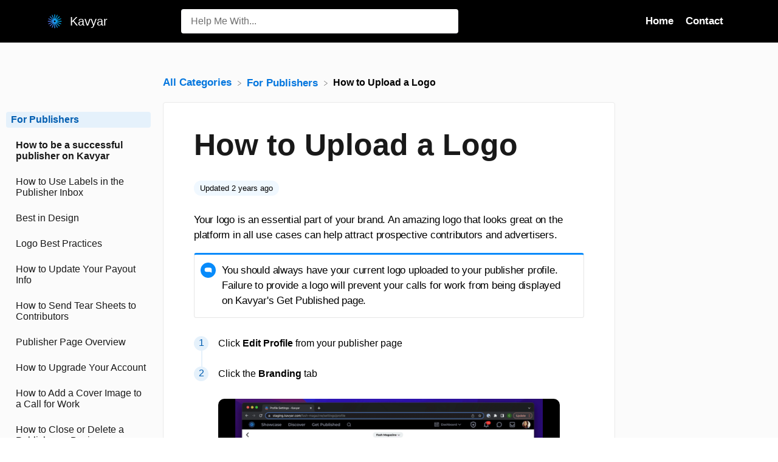

--- FILE ---
content_type: text/html; charset=utf-8
request_url: https://help.kavyar.com/article/7z1xwsy5ej-how-to-upload-a-logo
body_size: 16530
content:
<!DOCTYPE html>

<html lang="en">
  <head>
        <title>How to Upload a Logo - Kavyar Help Center</title>
    

      <meta name="description" content="Your logo is an essential part of your brand. An amazing logo that looks great on the platform in all use cases can help attract prospective contributors and advertisers. You should always have your…">

    <meta name="viewport" content="width=device-width, initial-scale=1">

      <link rel="shortcut icon" href="https://files.helpdocs.io/is79a7ctcr/favico.png">

        <meta property="og:title" content="How to Upload a Logo">
        <meta property="twitter:title" content="How to Upload a Logo">
        <meta property="og:type" content="article">
        <meta property="twitter:card" content="summary_large_image">
        <meta property="og:image" content="https://files.helpdocs.io/is79a7ctcr/articles/7z1xwsy5ej/1683301203049/logo-1.gif">
        <meta property="twitter:image:src" content="https://files.helpdocs.io/is79a7ctcr/articles/7z1xwsy5ej/1683301203049/logo-1.gif">
        <meta property="og:url" content="https://help.kavyar.com/article/7z1xwsy5ej-how-to-upload-a-logo">
        <meta property="twitter:site" content="https://help.kavyar.com">
        <meta property="article:published_time" content="2022-06-27T15:44:45Z">
        <meta property="article:modified_time" content="2023-05-17T18:36:50Z">
        <meta property="og:site_name" content="Kavyar">
    

      <script type="application/ld+json">{"@context":"http://schema.org","@type":"TechArticle","articleBody":"Your logo is an essential part of your brand. An amazing logo that looks great on the platform in all use cases can help attract prospective contributors and advertisers. You should always have your current logo uploaded to your publisher profile. Failure to provide a logo will prevent your calls for work from being displayed on Kavyar's Get Published page. Click Edit Profile from your publisher page. Click the Branding tab. Click Upload Logo. Select a.PNG file. If you need to remove a logo because you have chosen the wrong file or because you have updated your logo and need to upload the new file, you can do that by clicking Remove Logo.. The logo will appear on the publication page. Logo Best Practices: Make sure it has a transparent background . It should look good against a dark background. White is recommended. . Keep it simple. Avoid complex designs. After you upload, review how your logo looks through the application. It should look great in all different sizes.","articleSection":"For Publishers","author":{"@type":"Person","image":"https://files.helpdocs.io/is79a7ctcr/other/1643139834904/62174931-942-f-4562-a-199-c-8-d-9149353-c-3-160-x-160.jpeg","name":"Justin Kramer"},"dateCreated":"2022-06-27T15:44:45Z","dateModified":"2023-05-17T18:36:50Z","datePublished":"2022-06-27T15:44:45Z","headline":"How to Upload a Logo","image":"https://files.helpdocs.io/is79a7ctcr/articles/7z1xwsy5ej/1683301203049/logo-1.gif","mainEntityOfPage":"https://help.kavyar.com/article/7z1xwsy5ej-how-to-upload-a-logo","publisher":{"@type":"Organization","logo":"https://files.helpdocs.io/is79a7ctcr/logo.png?t=1643139704061","name":"kavyar"},"thumbnailUrl":"https://files.helpdocs.io/is79a7ctcr/articles/7z1xwsy5ej/1683301203049/logo-1.gif","url":"https://help.kavyar.com/article/7z1xwsy5ej-how-to-upload-a-logo","version":10,"wordCount":169}</script>

      <link rel="canonical" href="https://help.kavyar.com/article/7z1xwsy5ej-how-to-upload-a-logo">


    


    <link rel="stylesheet" href="https://cdn.helpdocs.io/css/highlightjs-github-gist.min.css?v=1765798018" async>

    <link rel="stylesheet" href="https://cdn.helpdocs.io/css/v4/bars.min.css?v=1765798018">

      <style>
        /* Apply background colors as #0376de */
#homeBanner {
  background-color: #0376de;
}
/* Apply background colors as #0376de */
.contactPopup .cpSubmit,
#doorbell-submit-button,
.cc-revoke, .cc-allow {
  background-color: #0376de;
}

/* Apply color as #0376de */
.langLink,
.cCardIcon, .cCardTitle, .aCardTitle, .spCardTitle,
.snmenu a.sidebar-category:hover, .snmenu a.sidebar-article:hover,
#tableOfContents a:hover,
.bcList a,
#articleBody a,
#articleBody ul > li::before,
.inline-code,
code,
.cpCheck:after,
.cc-link {
  color: #0376de;
}

/* Apply color as #e5f1fb */
.hnBrand,
.hnItems a,
.hnItem a,
.contactPopup .cpSubmit,
.scTitle, .taTitle, .faTitle,
.faCardTitle, .taCardTitle,
.taHit, .faHit,
#doorbell-submit-button,
.cc-revoke, .cc-allow {
  color: #e5f1fb;
}

/* Apply border-color as #0376de */
.contactPopup .cpName input:hover,
.contactPopup .cpEmail input:hover,
.contactPopup .cpTextarea textarea:hover,
.contactPopup .cpName input:focus,
.contactPopup .cpEmail input:focus,
.contactPopup .cpTextarea textarea:focus,
#prevNext .pnPrev:hover,
#prevNext .pnNext:hover {
  border-color: #0376de;
}

/* Apply border-top-color as #0376de */
.cc-window {
  border-top-color: #0376de !important;
}

/* Apply border-color as #0376de */
#articleBody blockquote {
  border-color: #0376de;
}

/* Apply color as #025eb1 */
#articleBody ol > li:before,
.snmenu a.sidebar-category p.expanded, .snmenu a.sidebar-article.current p,
.ticket-deflection-result a,
.cc-dismiss, .cc-deny {
  color: #025eb1;
}

@media only screen and (max-width: 1000px) {
  .hnItem a {
    color: #025eb1;
  }
}

/* Apply background-color as #e5f1fb */
#articleBody ol > li:before,
.snmenu a.sidebar-category p.expanded, .snmenu a.sidebar-article.current p,
.cc-dismiss, .cc-deny {
  background-color: rgba(229, 241, 251);
}

/* Apply border-color as #e5f1fb */
#articleBody ol > li:after {
  border: 1px solid rgba(229, 241, 251);
}

#articleBody details {
  background-color: rgba(3, 118, 222,.15);
}

#articleBody details summary {
  color: #014685 !important;
}

#articleBody details summary:focus {
  outline: 1px auto #0376de !important;
}

#articleBody a.articleButton button {
  background-color: #0376de;
  border-color: #025eb1;
  color: #e5f1fb;
}
#articleBody a.articleButton button:hover {
  background-color: #025eb1;
}
#articleBody a.articleButton button:focus {
  outline: 5px auto #025eb1 !important;
}

/* Apply fill as #0376de */
.fbPositiveIcon:hover .fbHighlightFill,
.fbNeutralIcon:hover .fbHighlightFill,
.fbNegativeIcon:hover .fbHighlightFill {
  fill: #0376de;
}

/* Apply stroke as #0376de */
.fbPositiveIcon:hover .fbHighlightStroke,
.fbNeutralIcon:hover .fbHighlightStroke,
.fbNegativeIcon:hover .fbHighlightStroke {
  stroke: #0376de;
}

/* Apply fill as #e5f1fb */
.hnLangFlag {
  fill: #e5f1fb;
}

/* Apply fill as #0376de */
.aCardFeaturedIcon {
  fill: #0376de;
}
      </style>

        <style>
          /*

#homeBanner {
    background-color: #404657;
}

*/

.hnBrand, .hnItems a, .hnItem a, .contactPopup .cpSubmit, .scTitle,
.taTitle, .faTitle, .faCardTitle, .taCardTitle, .taHit, .faHit,
#doorbell-submit-button, .cc-revoke, .cc-allow {
    color: #ffffff;
}
.hnMobileItems .hnItem a {
    color: #0376de;
}
.aArticle.card .authorship {
    display: none;
}
.cCategory.card {
    padding-bottom: 30px;
}

#articleBody {
    margin-top: 0;
}
#articleBody ul > li::before {
    display: none;
}
#articleBody ul > li,
#articleBody ol > li {
    text-indent: 0;
}
#articleBody ul,
#articleBody ul > li {
    list-style: disc;
}
#articleBody ul > li::marker {
    color: #0376de;
}
#articleBody ul > li {
    padding-left: 0;
}

#relatedArticles h4.raCardTitle {
    margin: 0;
    font-size: 17px;
}
#topArticles h5.taCardTitle {
    font-size: 17px;
    margin: 0;
}
#homeBanner h1.scTitle {
    margin-top: 0;
}
#searchresults h4.srHitTitle {
    margin-bottom: 5px;
    font-size: 17px;
}
#searchresults p.srHitDescription {
    margin-top: 5px;
}
#searchresults .srHit .permissionedArticle {
    margin: 0;
}
#searchresults .srHit {
    padding: 10px 20px;
}
#searchresults .srHits {
    padding: 10px 0;
}
#prevNext h4.pnNextTitle {
    margin: 10px 0;
    font-size: 17px;
}
#feedback h3.fbTitle {
    margin-top: 0;
}


/* Making edits -Sean */
#articleBody ul {
    margin-left: 1.2em!important;
}
#articleBody img {
    border-radius: 10px;
}
#homeBanner {
    background-color: #000000;

}
/*----------------*/
.hnLogo {
    border-radius: 15px;
}
#sidenav {
    opacity: 1;
}
.card {
    display: block;
    padding: 27px;
    min-height:300px;
    border-radius: 15px;
}
.stack::after,
.stack::before {
    display: none; 
}
h3.cCardTitle.cardTitle {
    font-size: 22px;
    margin-bottom: 10px;
}
 #articles {    
     grid-auto-rows: auto;
}
#categories, #articles {
    grid-gap: 20px;
}
.three-col-center {
    grid-template-rows: auto;
}

.cCardAuthorshipAuthorCount,
.cCardAuthors{
    display: none;
}

.cCardAuthorshipArticleCount {
    padding: 3px 10px;
    color: #838383b0;
    border-radius: 5px;
    position: relative;
    right: 17px;
    font-size: 13px;
}

.ahAvatar,
.ahAuthor{
    display: none;
}

#ahAuthorship {
    padding: 0;
    background-color: transparent;
}
span.ahTime {
    background: aliceblue;
    font-size: 13px;
    padding: 5px 10px;
    border-radius: 500px;
}

figure {
    margin-inline: auto;
}

@media only screen and (max-width: 1000px){
#topArticles {
    display: none;
}
nav {
    grid-template-rows: 0fr 0fr!important;
}
    #breadcrumbs{
    padding-top: 0px;
    }
#homeBanner h1.scTitle {
    font-size: 24px;
}
    h1.ahTitle {
    font-size: 40px;
    }
.cTitle {
    font-size: 25px;
    margin-top: 20px;
    grid-row:auto;
}
    .card {
    min-height: 240px;
    }


}
        </style>
    

    

    <script>
      var hasIcon = [
          false,
          false,
          false,
          false,
          false,
          false,
          false,
          false,
          false,
      ].reduce(function (acc, cur) { return acc = acc || cur; }, false);
      if (hasIcon) {
        document.head.insertAdjacentHTML('beforeend', '<link rel="stylesheet" href="https://cdn.helpdocs.io/css/font-awesome.min.css?v=1765798018">');
      }
    </script>









    

    <meta property="hd-render" content="hbs">
  </head>

  <body
    data-article-id="7z1xwsy5ej"
    data-category-id="l0kij2tfxn"
    data-search-term="undefined"
    data-original-search-term="undefined"
    data-search-result-count="undefined"
    data-language-code=""
    data-default-language-code="en"
    data-account-id="is79a7ctcr"
    data-domain="help.kavyar.com"
    data-home-path="/"
    data-search-placeholder="Help me with..."
    data-see-more-results-string="See more results"
    data-no-articles-found-string="No articles found"
  >

    <div id="main" data-hd-template="barsv4">
      <div id="overlay"></div>
      <section id="homeBanner">
      
        <!-- Main navigation bar -->
        <header id="homeNav">
          <nav role="navigation">
            <!-- Logo and brand -->
            <a class="hnBranding navLeft" href="/">
                <img class="hnLogo" aria-label="Kavyar Logo" src="https://files.helpdocs.io/is79a7ctcr/logo.png?t=1643139704061" alt="Kavyar Logo" />
              
                <span class="hnBrand" aria-label="Kavyar">Kavyar</span>
            </a>
      
              <!-- Search bar -->
              <section id="search-container" class="smallSearchContainer" aria-label="Search section" >
                <div class="smallInstantSearch" id="instant-search">
                  <form action="/search" method="GET">
                    <label><input id="hd-query" name="query" placeholder="Help Me With..." autocomplete="off" autocorrect="off" autocapitalize="off" aria-label="Help Me With... search bar"></label>
                  </form>
                </div>
      
                <!-- Search results -->
                <section id="searchresults"  class="smallSearchHits" aria-label="Search results">
                  <div class="srHits" id="hits" aria-label="Search hit"></div>
                </section>
      
              </section>
      
            <!-- Navigation links -->
            <div class="hnItems navRightItems">
              <ul class="hnList">
                          
                    <li class="hnItem" href="#">
                      <a class="hnLink" rel="noreferrer" href="https://kavyar.com" target="_blank" aria-label="Home navigation item (opens in new tab)">
                        Home
                      </a>
                    </li>
                    <li class="hnItem" href="#">
                      <a class="hnLink" rel="noreferrer" href="https://kavyar.com/contact" target="_blank" aria-label="Contact navigation item (opens in new tab)">
                        Contact
                      </a>
                    </li>
                
                <li class="hnItem contactButton" href="#" aria-label="Contact">
                  
                  
                  
                  
                  
                </li> <!-- Contact button -->
              </ul>
            </div>
      
            <div data-popup-body="language" class="languageSwitcherPopup popup">
              <ul class="languageList">
              </ul>
            </div>
      
            <!-- Mobile navigation -->
            <a data-popup-trigger="mobile-nav" href="#" class="hnMobileNavButton" aria-label="Mobile navigation">
              <svg height="14" viewBox="0 0 20 14" width="20" xmlns="http://www.w3.org/2000/svg">
                <g class="hnMobileIcon" fill="none" stroke="none" stroke-width="2">
                  <path class="hnMobileIconTopBar" d="m0 1h20"/>
                  <path class="hnMobileIconBottomBar" d="m0 13h20"/>
                </g>
              </svg>
            </a>
            <div data-popup-body="mobile-nav" class="hnMobileItems mobileMenuPopup popup" aria-label="Mobile navigation popup">
              <ul class="hnList">
                    <li class="hnItem" href="#">
                      <a class="hnLink" href="https://kavyar.com" target="_blank" aria-label="Home navigation item">
                        Home
                      </a>
                    </li>
                    <li class="hnItem" href="#">
                      <a class="hnLink" href="https://kavyar.com/contact" target="_blank" aria-label="Contact navigation item">
                        Contact
                      </a>
                    </li>
                
                <li class="hnItem contactButton" href="#" aria-label="Contact">
                  
                  
                  
                  
                  
                </li> <!-- Contact button -->
              </ul>
            </div>
      
          </nav>
        </header>
      
      </section>
      
      
      <div class="container-fluid">
        <div id="content">
          
          <main id="articleContent" class="three-col-small-center-focused-grid">
          	<!-- Side navigation -->
          	<section id="sidenav" aria-label="Side navigation">
          		<div class="snmenu three-col-left stickOnScroll">
          			  <div id="sidebar">
          			          <a
          			            class="sidebar-category"
          			            href="#category-l0kij2tfxn-items"
          			            aria-expanded="false"
          			            aria-controls="category-l0kij2tfxn-items"
          			          >
          			            <p
          			              id="category-l0kij2tfxn-title"
          			              style="margin-left: 0em !important;"
          			                class="expanded"
          			              onclick="toggleCategoryIcon(event, 'l0kij2tfxn')"
          			              aria-label="Category For Publishers"
          			            >
          			              For Publishers
          			            </p>
          			          </a>
          			          <div
          			            id="category-l0kij2tfxn-items"
          			            class="collapse in "
          			            data-toggle="collapse"
          			          >
          			                <a
          			                  class="sidebar-category"
          			                  href="#category-0voco9vu76-items"
          			                  aria-expanded="false"
          			                  aria-controls="category-0voco9vu76-items"
          			                >
          			                  <p
          			                    id="category-0voco9vu76-title"
          			                    style="margin-left: 0.5em !important;"
          			                    onclick="toggleCategoryIcon(event, '0voco9vu76')"
          			                    aria-label="Category How to be a successful publisher on Kavyar"
          			                  >
          			                    How to be a successful publisher on Kavyar
          			                  </p>
          			                </a>
          			                <div
          			                  id="category-0voco9vu76-items"
          			                  class="collapse"
          			                  data-toggle="collapse"
          			                >
          			              
          			                    <a
          			                      class="sidebar-article"
          			                      href="/article/lm9i25uels-introduction"
          			                      onclick="window.location.href='/article/lm9i25uels-introduction'"
          			                      aria-label="Article Introduction"
          			                    >
          			                      <p style="margin-left: 1em !important;">
          			                        Introduction
          			                      </p>
          			                    </a>
          			                    <a
          			                      class="sidebar-article"
          			                      href="/article/60vca0uoze-i-platform-overview"
          			                      onclick="window.location.href='/article/60vca0uoze-i-platform-overview'"
          			                      aria-label="Article I. Platform overview"
          			                    >
          			                      <p style="margin-left: 1em !important;">
          			                        I. Platform overview
          			                      </p>
          			                    </a>
          			                    <a
          			                      class="sidebar-article"
          			                      href="/article/m5dx5u35tg-ii-make-your-publisher-page-look-great"
          			                      onclick="window.location.href='/article/m5dx5u35tg-ii-make-your-publisher-page-look-great'"
          			                      aria-label="Article II. Make your Publisher Page look great"
          			                    >
          			                      <p style="margin-left: 1em !important;">
          			                        II. Make your Publisher Page look great
          			                      </p>
          			                    </a>
          			                    <a
          			                      class="sidebar-article"
          			                      href="/article/8mtdq7qpsu-iii-make-your-calls-for-work-stand-out"
          			                      onclick="window.location.href='/article/8mtdq7qpsu-iii-make-your-calls-for-work-stand-out'"
          			                      aria-label="Article III. Make your calls for work stand out"
          			                    >
          			                      <p style="margin-left: 1em !important;">
          			                        III. Make your calls for work stand out
          			                      </p>
          			                    </a>
          			                    <a
          			                      class="sidebar-article"
          			                      href="/article/kui4ys1ydf-iv-how-to-get-more-exposure-untitled-article"
          			                      onclick="window.location.href='/article/kui4ys1ydf-iv-how-to-get-more-exposure-untitled-article'"
          			                      aria-label="Article IV. How to get more exposure"
          			                    >
          			                      <p style="margin-left: 1em !important;">
          			                        IV. How to get more exposure
          			                      </p>
          			                    </a>
          			                    <a
          			                      class="sidebar-article"
          			                      href="/article/3vqb88xcnm-v-growing-your-brand-and-reputation"
          			                      onclick="window.location.href='/article/3vqb88xcnm-v-growing-your-brand-and-reputation'"
          			                      aria-label="Article V. Growing your brand and reputation"
          			                    >
          			                      <p style="margin-left: 1em !important;">
          			                        V. Growing your brand and reputation
          			                      </p>
          			                    </a>
          			                    <a
          			                      class="sidebar-article"
          			                      href="/article/u333xfiz2o-vi-getting-help"
          			                      onclick="window.location.href='/article/u333xfiz2o-vi-getting-help'"
          			                      aria-label="Article VI. Getting Help"
          			                    >
          			                      <p style="margin-left: 1em !important;">
          			                        VI. Getting Help
          			                      </p>
          			                    </a>
          			                </div>
          			            
          			              <a
          			                class="sidebar-article"
          			                href="/article/13rxbflc41-how-to-use-labels-in-the-publisher-inbox"
          			                onclick="window.location.href='/article/13rxbflc41-how-to-use-labels-in-the-publisher-inbox'"
          			                aria-label="Article How to Use Labels in the Publisher Inbox"
          			              >
          			                <p style="margin-left: 0.5em !important;">
          			                  How to Use Labels in the Publisher Inbox
          			                </p>
          			              </a>
          			              <a
          			                class="sidebar-article"
          			                href="/article/14wzwsoyvp-best-in-design"
          			                onclick="window.location.href='/article/14wzwsoyvp-best-in-design'"
          			                aria-label="Article Best in Design"
          			              >
          			                <p style="margin-left: 0.5em !important;">
          			                  Best in Design
          			                </p>
          			              </a>
          			              <a
          			                class="sidebar-article"
          			                href="/article/17n80aicon-logo-best-practices"
          			                onclick="window.location.href='/article/17n80aicon-logo-best-practices'"
          			                aria-label="Article Logo Best Practices"
          			              >
          			                <p style="margin-left: 0.5em !important;">
          			                  Logo Best Practices
          			                </p>
          			              </a>
          			              <a
          			                class="sidebar-article"
          			                href="/article/263hjiy32p-how-to-update-your-payout-info"
          			                onclick="window.location.href='/article/263hjiy32p-how-to-update-your-payout-info'"
          			                aria-label="Article How to Update Your Payout Info"
          			              >
          			                <p style="margin-left: 0.5em !important;">
          			                  How to Update Your Payout Info
          			                </p>
          			              </a>
          			              <a
          			                class="sidebar-article"
          			                href="/article/2emntp7tip-adding-tearsheets-to-a-submission"
          			                onclick="window.location.href='/article/2emntp7tip-adding-tearsheets-to-a-submission'"
          			                aria-label="Article How to Send Tear Sheets to Contributors"
          			              >
          			                <p style="margin-left: 0.5em !important;">
          			                  How to Send Tear Sheets to Contributors
          			                </p>
          			              </a>
          			              <a
          			                class="sidebar-article"
          			                href="/article/4n0tpbqsij-publisher-page-overview"
          			                onclick="window.location.href='/article/4n0tpbqsij-publisher-page-overview'"
          			                aria-label="Article Publisher Page Overview"
          			              >
          			                <p style="margin-left: 0.5em !important;">
          			                  Publisher Page Overview
          			                </p>
          			              </a>
          			              <a
          			                class="sidebar-article"
          			                href="/article/5drfq81lus-how-to-upgrade-your-account"
          			                onclick="window.location.href='/article/5drfq81lus-how-to-upgrade-your-account'"
          			                aria-label="Article How to Upgrade Your Account"
          			              >
          			                <p style="margin-left: 0.5em !important;">
          			                  How to Upgrade Your Account
          			                </p>
          			              </a>
          			              <a
          			                class="sidebar-article"
          			                href="/article/6lie4iboqc-how-to-add-a-cover-image-for-a-call-for-work"
          			                onclick="window.location.href='/article/6lie4iboqc-how-to-add-a-cover-image-for-a-call-for-work'"
          			                aria-label="Article How to Add a Cover Image to a Call for Work"
          			              >
          			                <p style="margin-left: 0.5em !important;">
          			                  How to Add a Cover Image to a Call for Work
          			                </p>
          			              </a>
          			              <a
          			                class="sidebar-article"
          			                href="/article/7hs8x9rbya-how-to-close-or-delete-a-publisher-account"
          			                onclick="window.location.href='/article/7hs8x9rbya-how-to-close-or-delete-a-publisher-account'"
          			                aria-label="Article How to Close or Delete a Publisher or Business Account"
          			              >
          			                <p style="margin-left: 0.5em !important;">
          			                  How to Close or Delete a Publisher or Business Account
          			                </p>
          			              </a>
          			              <a
          			                class="sidebar-article current"
          			                href="/article/7z1xwsy5ej-how-to-upload-a-logo"
          			                onclick="window.location.href='/article/7z1xwsy5ej-how-to-upload-a-logo'"
          			                aria-label="Article How to Upload a Logo"
          			              >
          			                <p style="margin-left: 0.5em !important;">
          			                  How to Upload a Logo
          			                </p>
          			              </a>
          			              <a
          			                class="sidebar-article"
          			                href="/article/8unpoqkzqc-starring-calls-for-work"
          			                onclick="window.location.href='/article/8unpoqkzqc-starring-calls-for-work'"
          			                aria-label="Article Starring Calls For Work"
          			              >
          			                <p style="margin-left: 0.5em !important;">
          			                  Starring Calls For Work
          			                </p>
          			              </a>
          			              <a
          			                class="sidebar-article"
          			                href="/article/8xqlgzwf9q-adding-pro-discounts"
          			                onclick="window.location.href='/article/8xqlgzwf9q-adding-pro-discounts'"
          			                aria-label="Article Adding Pro Discounts"
          			              >
          			                <p style="margin-left: 0.5em !important;">
          			                  Adding Pro Discounts
          			                </p>
          			              </a>
          			              <a
          			                class="sidebar-article"
          			                href="/article/9b8e27xxxj-how-to-upload-features-published-work"
          			                onclick="window.location.href='/article/9b8e27xxxj-how-to-upload-features-published-work'"
          			                aria-label="Article How to Upload Featured Published Work"
          			              >
          			                <p style="margin-left: 0.5em !important;">
          			                  How to Upload Featured Published Work
          			                </p>
          			              </a>
          			              <a
          			                class="sidebar-article"
          			                href="/article/9upt3a9dyg-how-to-upload-a-cover-image"
          			                onclick="window.location.href='/article/9upt3a9dyg-how-to-upload-a-cover-image'"
          			                aria-label="Article How to Upload a Cover Image to a Business Page"
          			              >
          			                <p style="margin-left: 0.5em !important;">
          			                  How to Upload a Cover Image to a Business Page
          			                </p>
          			              </a>
          			              <a
          			                class="sidebar-article"
          			                href="/article/a6pzp4ugix-publisher-plans-are-changing-what-you-need-to-know"
          			                onclick="window.location.href='/article/a6pzp4ugix-publisher-plans-are-changing-what-you-need-to-know'"
          			                aria-label="Article Publisher Plans Are Changing – What You Need to Know"
          			              >
          			                <p style="margin-left: 0.5em !important;">
          			                  Publisher Plans Are Changing – What You Need to Know
          			                </p>
          			              </a>
          			              <a
          			                class="sidebar-article"
          			                href="/article/cxdehhbv3o-creating-call-for-work-options"
          			                onclick="window.location.href='/article/cxdehhbv3o-creating-call-for-work-options'"
          			                aria-label="Article Creating Call for Work Options"
          			              >
          			                <p style="margin-left: 0.5em !important;">
          			                  Creating Call for Work Options
          			                </p>
          			              </a>
          			              <a
          			                class="sidebar-article"
          			                href="/article/cym503foag-create-a-website-for-your-publication-on-kavyar"
          			                onclick="window.location.href='/article/cym503foag-create-a-website-for-your-publication-on-kavyar'"
          			                aria-label="Article Create a Website for Your Publication on Kavyar"
          			              >
          			                <p style="margin-left: 0.5em !important;">
          			                  Create a Website for Your Publication on Kavyar
          			                </p>
          			              </a>
          			              <a
          			                class="sidebar-article"
          			                href="/article/er87htyhkv-how-to-add-guidelines"
          			                onclick="window.location.href='/article/er87htyhkv-how-to-add-guidelines'"
          			                aria-label="Article How to Add Guidelines and Response Templates"
          			              >
          			                <p style="margin-left: 0.5em !important;">
          			                  How to Add Guidelines and Response Templates
          			                </p>
          			              </a>
          			              <a
          			                class="sidebar-article"
          			                href="/article/fxk0eihrw6-pro-upgrade-commission-program"
          			                onclick="window.location.href='/article/fxk0eihrw6-pro-upgrade-commission-program'"
          			                aria-label="Article PRO Upgrade Commission Program"
          			              >
          			                <p style="margin-left: 0.5em !important;">
          			                  PRO Upgrade Commission Program
          			                </p>
          			              </a>
          			              <a
          			                class="sidebar-article"
          			                href="/article/hdq8lx8ytz-sponsored-calls-for-work"
          			                onclick="window.location.href='/article/hdq8lx8ytz-sponsored-calls-for-work'"
          			                aria-label="Article Sponsored Calls for Work"
          			              >
          			                <p style="margin-left: 0.5em !important;">
          			                  Sponsored Calls for Work
          			                </p>
          			              </a>
          			              <a
          			                class="sidebar-article"
          			                href="/article/i2iyp70dfc-how-to-add-team-members-to-your-publisher-account"
          			                onclick="window.location.href='/article/i2iyp70dfc-how-to-add-team-members-to-your-publisher-account'"
          			                aria-label="Article How to Add Team Members to Your Publisher Account"
          			              >
          			                <p style="margin-left: 0.5em !important;">
          			                  How to Add Team Members to Your Publisher Account
          			                </p>
          			              </a>
          			              <a
          			                class="sidebar-article"
          			                href="/article/jejdi1acy5-adding-submission-options"
          			                onclick="window.location.href='/article/jejdi1acy5-adding-submission-options'"
          			                aria-label="Article Adding Submission Options"
          			              >
          			                <p style="margin-left: 0.5em !important;">
          			                  Adding Submission Options
          			                </p>
          			              </a>
          			              <a
          			                class="sidebar-article"
          			                href="/article/jf4osak9jj-genre-list-update"
          			                onclick="window.location.href='/article/jf4osak9jj-genre-list-update'"
          			                aria-label="Article Genre list update"
          			              >
          			                <p style="margin-left: 0.5em !important;">
          			                  Genre list update
          			                </p>
          			              </a>
          			              <a
          			                class="sidebar-article"
          			                href="/article/jy6u3tgqn6-creating-private-calls-for-work"
          			                onclick="window.location.href='/article/jy6u3tgqn6-creating-private-calls-for-work'"
          			                aria-label="Article Creating Private Calls For Work"
          			              >
          			                <p style="margin-left: 0.5em !important;">
          			                  Creating Private Calls For Work
          			                </p>
          			              </a>
          			              <a
          			                class="sidebar-article"
          			                href="/article/kapq9czxru-how-to-add-a-call-for-work"
          			                onclick="window.location.href='/article/kapq9czxru-how-to-add-a-call-for-work'"
          			                aria-label="Article How to Add a Call For Work"
          			              >
          			                <p style="margin-left: 0.5em !important;">
          			                  How to Add a Call For Work
          			                </p>
          			              </a>
          			              <a
          			                class="sidebar-article"
          			                href="/article/nxnw8ux6wk-48-hour-response-for-pro-members"
          			                onclick="window.location.href='/article/nxnw8ux6wk-48-hour-response-for-pro-members'"
          			                aria-label="Article 48-Hour Response for PRO Members"
          			              >
          			                <p style="margin-left: 0.5em !important;">
          			                  48-Hour Response for PRO Members
          			                </p>
          			              </a>
          			              <a
          			                class="sidebar-article"
          			                href="/article/o5fpf0pf1g-cancel-my-publisher-subscription"
          			                onclick="window.location.href='/article/o5fpf0pf1g-cancel-my-publisher-subscription'"
          			                aria-label="Article Cancel my Business subscription"
          			              >
          			                <p style="margin-left: 0.5em !important;">
          			                  Cancel my Business subscription
          			                </p>
          			              </a>
          			              <a
          			                class="sidebar-article"
          			                href="/article/ogy3a6nxkk-how-to-update-your-publisher-information"
          			                onclick="window.location.href='/article/ogy3a6nxkk-how-to-update-your-publisher-information'"
          			                aria-label="Article How to Update Your Publisher Information"
          			              >
          			                <p style="margin-left: 0.5em !important;">
          			                  How to Update Your Publisher Information
          			                </p>
          			              </a>
          			              <a
          			                class="sidebar-article"
          			                href="/article/op910a7ndy-how-to-add-rights-and-exclusivity-call-for-work"
          			                onclick="window.location.href='/article/op910a7ndy-how-to-add-rights-and-exclusivity-call-for-work'"
          			                aria-label="Article How to Add Rights and Exclusivity"
          			              >
          			                <p style="margin-left: 0.5em !important;">
          			                  How to Add Rights and Exclusivity
          			                </p>
          			              </a>
          			              <a
          			                class="sidebar-article"
          			                href="/article/ouh1yp78h1-overview-of-calls-for-work"
          			                onclick="window.location.href='/article/ouh1yp78h1-overview-of-calls-for-work'"
          			                aria-label="Article Overview of Calls for Work"
          			              >
          			                <p style="margin-left: 0.5em !important;">
          			                  Overview of Calls for Work
          			                </p>
          			              </a>
          			              <a
          			                class="sidebar-article"
          			                href="/article/pquk9narlq-how-to-add-a-mood-board"
          			                onclick="window.location.href='/article/pquk9narlq-how-to-add-a-mood-board'"
          			                aria-label="Article How to Add a Mood Board"
          			              >
          			                <p style="margin-left: 0.5em !important;">
          			                  How to Add a Mood Board
          			                </p>
          			              </a>
          			              <a
          			                class="sidebar-article"
          			                href="/article/qj9x3u8kkd-quick-start-for-publishers"
          			                onclick="window.location.href='/article/qj9x3u8kkd-quick-start-for-publishers'"
          			                aria-label="Article Quick Start for Publishers"
          			              >
          			                <p style="margin-left: 0.5em !important;">
          			                  Quick Start for Publishers
          			                </p>
          			              </a>
          			              <a
          			                class="sidebar-article"
          			                href="/article/rlxr548ki8-popular-publishers"
          			                onclick="window.location.href='/article/rlxr548ki8-popular-publishers'"
          			                aria-label="Article Popular Publishers"
          			              >
          			                <p style="margin-left: 0.5em !important;">
          			                  Popular Publishers
          			                </p>
          			              </a>
          			              <a
          			                class="sidebar-article"
          			                href="/article/rmea0ktkq8-how-to-fill-out-basic-info-call-for-work"
          			                onclick="window.location.href='/article/rmea0ktkq8-how-to-fill-out-basic-info-call-for-work'"
          			                aria-label="Article How to Fill Out Basic Info"
          			              >
          			                <p style="margin-left: 0.5em !important;">
          			                  How to Fill Out Basic Info
          			                </p>
          			              </a>
          			              <a
          			                class="sidebar-article"
          			                href="/article/scbke6mnxx-call-for-work-option-included-services-glossary"
          			                onclick="window.location.href='/article/scbke6mnxx-call-for-work-option-included-services-glossary'"
          			                aria-label="Article Call for Work Option Included Services Glossary"
          			              >
          			                <p style="margin-left: 0.5em !important;">
          			                  Call for Work Option Included Services Glossary
          			                </p>
          			              </a>
          			              <a
          			                class="sidebar-article"
          			                href="/article/t86xvrcnhf-how-to-add-a-tagline-and-bio"
          			                onclick="window.location.href='/article/t86xvrcnhf-how-to-add-a-tagline-and-bio'"
          			                aria-label="Article How to Add a Tagline and Bio"
          			              >
          			                <p style="margin-left: 0.5em !important;">
          			                  How to Add a Tagline and Bio
          			                </p>
          			              </a>
          			              <a
          			                class="sidebar-article"
          			                href="/article/vbksu5mfus-how-to-add-image-requirements-and-wardrobe-credits-call-for-work"
          			                onclick="window.location.href='/article/vbksu5mfus-how-to-add-image-requirements-and-wardrobe-credits-call-for-work'"
          			                aria-label="Article How to Add Image and Wardrobe Credit Requirements"
          			              >
          			                <p style="margin-left: 0.5em !important;">
          			                  How to Add Image and Wardrobe Credit Requirements
          			                </p>
          			              </a>
          			              <a
          			                class="sidebar-article"
          			                href="/article/vv440nmjnd-only-on-kavyar"
          			                onclick="window.location.href='/article/vv440nmjnd-only-on-kavyar'"
          			                aria-label="Article Only on Kavyar"
          			              >
          			                <p style="margin-left: 0.5em !important;">
          			                  Only on Kavyar
          			                </p>
          			              </a>
          			              <a
          			                class="sidebar-article"
          			                href="/article/x1eqv3o6h4-how-to-add-a-genre-and-theme-call-for-work"
          			                onclick="window.location.href='/article/x1eqv3o6h4-how-to-add-a-genre-and-theme-call-for-work'"
          			                aria-label="Article How to Add a genre or theme to a call for work"
          			              >
          			                <p style="margin-left: 0.5em !important;">
          			                  How to Add a genre or theme to a call for work
          			                </p>
          			              </a>
          			              <a
          			                class="sidebar-article"
          			                href="/article/z3rjp2oza0-how-to-add-and-remove-featured-covers"
          			                onclick="window.location.href='/article/z3rjp2oza0-how-to-add-and-remove-featured-covers'"
          			                aria-label="Article How to Add and Remove Featured Magazine Covers"
          			              >
          			                <p style="margin-left: 0.5em !important;">
          			                  How to Add and Remove Featured Magazine Covers
          			                </p>
          			              </a>
          			          </div>
          			      
          			
          			          <a
          			            class="sidebar-category"
          			            href="#category-3q1300un3d-items"
          			            aria-expanded="false"
          			            aria-controls="category-3q1300un3d-items"
          			          >
          			            <p
          			              id="category-3q1300un3d-title"
          			              style="margin-left: 0em !important;"
          			              onclick="toggleCategoryIcon(event, '3q1300un3d')"
          			              aria-label="Category Kavyar Community and Membership"
          			            >
          			              Kavyar Community and Membership
          			            </p>
          			          </a>
          			          <div
          			            id="category-3q1300un3d-items"
          			            class="collapse"
          			            data-toggle="collapse"
          			          >
          			        
          			              <a
          			                class="sidebar-article"
          			                href="/article/14l3tvh3yc-creating-your-intro-video"
          			                onclick="window.location.href='/article/14l3tvh3yc-creating-your-intro-video'"
          			                aria-label="Article Creating Your Modeling Intro Video"
          			              >
          			                <p style="margin-left: 0.5em !important;">
          			                  Creating Your Modeling Intro Video
          			                </p>
          			              </a>
          			              <a
          			                class="sidebar-article"
          			                href="/article/1r1jgnjegr-guidelines-for-ai-generated-work"
          			                onclick="window.location.href='/article/1r1jgnjegr-guidelines-for-ai-generated-work'"
          			                aria-label="Article Guidelines for AI-Generated Work"
          			              >
          			                <p style="margin-left: 0.5em !important;">
          			                  Guidelines for AI-Generated Work
          			                </p>
          			              </a>
          			              <a
          			                class="sidebar-article"
          			                href="/article/3aqlfbdpox-genre-glossary"
          			                onclick="window.location.href='/article/3aqlfbdpox-genre-glossary'"
          			                aria-label="Article Glossary of Genres"
          			              >
          			                <p style="margin-left: 0.5em !important;">
          			                  Glossary of Genres
          			                </p>
          			              </a>
          			              <a
          			                class="sidebar-article"
          			                href="/article/462m039zei-my-portfolio-was-not-accepted-what-next"
          			                onclick="window.location.href='/article/462m039zei-my-portfolio-was-not-accepted-what-next'"
          			                aria-label="Article My Portfolio Was Not Accepted. What Next?"
          			              >
          			                <p style="margin-left: 0.5em !important;">
          			                  My Portfolio Was Not Accepted. What Next?
          			                </p>
          			              </a>
          			              <a
          			                class="sidebar-article"
          			                href="/article/90q3gy5unq-profile-privacy-security"
          			                onclick="window.location.href='/article/90q3gy5unq-profile-privacy-security'"
          			                aria-label="Article Privacy &amp; Safety"
          			              >
          			                <p style="margin-left: 0.5em !important;">
          			                  Privacy &amp; Safety
          			                </p>
          			              </a>
          			              <a
          			                class="sidebar-article"
          			                href="/article/bcjss9nlu3-commenting-etiquette"
          			                onclick="window.location.href='/article/bcjss9nlu3-commenting-etiquette'"
          			                aria-label="Article Commenting Etiquette"
          			              >
          			                <p style="margin-left: 0.5em !important;">
          			                  Commenting Etiquette
          			                </p>
          			              </a>
          			              <a
          			                class="sidebar-article"
          			                href="/article/bpe56p3n3q-managing-subscriptions-purchased-through-apple"
          			                onclick="window.location.href='/article/bpe56p3n3q-managing-subscriptions-purchased-through-apple'"
          			                aria-label="Article Managing Subscriptions Purchased Through Apple"
          			              >
          			                <p style="margin-left: 0.5em !important;">
          			                  Managing Subscriptions Purchased Through Apple
          			                </p>
          			              </a>
          			              <a
          			                class="sidebar-article"
          			                href="/article/dkdgcfoxyl-messaging-etiquette"
          			                onclick="window.location.href='/article/dkdgcfoxyl-messaging-etiquette'"
          			                aria-label="Article Messaging Etiquette"
          			              >
          			                <p style="margin-left: 0.5em !important;">
          			                  Messaging Etiquette
          			                </p>
          			              </a>
          			              <a
          			                class="sidebar-article"
          			                href="/article/dwr8vgoo7z-blocking"
          			                onclick="window.location.href='/article/dwr8vgoo7z-blocking'"
          			                aria-label="Article Blocking"
          			              >
          			                <p style="margin-left: 0.5em !important;">
          			                  Blocking
          			                </p>
          			              </a>
          			              <a
          			                class="sidebar-article"
          			                href="/article/e6037baifp-notable-profiles"
          			                onclick="window.location.href='/article/e6037baifp-notable-profiles'"
          			                aria-label="Article Notable Profiles"
          			              >
          			                <p style="margin-left: 0.5em !important;">
          			                  Notable Profiles
          			                </p>
          			              </a>
          			              <a
          			                class="sidebar-article"
          			                href="/article/e8wipnjvrq-dmca-copyright-infringement-policy-and-takedown-requests"
          			                onclick="window.location.href='/article/e8wipnjvrq-dmca-copyright-infringement-policy-and-takedown-requests'"
          			                aria-label="Article DMCA Copyright Infringement Policy and Takedown Requests"
          			              >
          			                <p style="margin-left: 0.5em !important;">
          			                  DMCA Copyright Infringement Policy and Takedown Requests
          			                </p>
          			              </a>
          			              <a
          			                class="sidebar-article"
          			                href="/article/i2lkxb99c9-cancel-my-kavyar-pro-or-elite-subscription"
          			                onclick="window.location.href='/article/i2lkxb99c9-cancel-my-kavyar-pro-or-elite-subscription'"
          			                aria-label="Article Cancel my Creative Subscription"
          			              >
          			                <p style="margin-left: 0.5em !important;">
          			                  Cancel my Creative Subscription
          			                </p>
          			              </a>
          			              <a
          			                class="sidebar-article"
          			                href="/article/j4nbvip4jp-request-removal-of-a-deceased-person-s-kavyar-account"
          			                onclick="window.location.href='/article/j4nbvip4jp-request-removal-of-a-deceased-person-s-kavyar-account'"
          			                aria-label="Article Request removal of a deceased person&apos;s Kavyar account"
          			              >
          			                <p style="margin-left: 0.5em !important;">
          			                  Request removal of a deceased person&apos;s Kavyar account
          			                </p>
          			              </a>
          			              <a
          			                class="sidebar-article"
          			                href="/article/nzdexfyhji-creating-your-walk-video"
          			                onclick="window.location.href='/article/nzdexfyhji-creating-your-walk-video'"
          			                aria-label="Article Creating Your Walk Video"
          			              >
          			                <p style="margin-left: 0.5em !important;">
          			                  Creating Your Walk Video
          			                </p>
          			              </a>
          			              <a
          			                class="sidebar-article"
          			                href="/article/obqi42vlye-how-to-create-model-digitals"
          			                onclick="window.location.href='/article/obqi42vlye-how-to-create-model-digitals'"
          			                aria-label="Article Creating Your Model Digitals"
          			              >
          			                <p style="margin-left: 0.5em !important;">
          			                  Creating Your Model Digitals
          			                </p>
          			              </a>
          			              <a
          			                class="sidebar-article"
          			                href="/article/p0kwmggmc8-why-are-certain-links-hidden-from-my-kavyar-profile"
          			                onclick="window.location.href='/article/p0kwmggmc8-why-are-certain-links-hidden-from-my-kavyar-profile'"
          			                aria-label="Article Why are certain links hidden from my Kavyar profile?"
          			              >
          			                <p style="margin-left: 0.5em !important;">
          			                  Why are certain links hidden from my Kavyar profile?
          			                </p>
          			              </a>
          			              <a
          			                class="sidebar-article"
          			                href="/article/p8ol74c1r5-what-is-sensitive-content"
          			                onclick="window.location.href='/article/p8ol74c1r5-what-is-sensitive-content'"
          			                aria-label="Article What is sensitive content?"
          			              >
          			                <p style="margin-left: 0.5em !important;">
          			                  What is sensitive content?
          			                </p>
          			              </a>
          			              <a
          			                class="sidebar-article"
          			                href="/article/vl6nvn6m6g-kavyar-messaging"
          			                onclick="window.location.href='/article/vl6nvn6m6g-kavyar-messaging'"
          			                aria-label="Article How do message credits work?"
          			              >
          			                <p style="margin-left: 0.5em !important;">
          			                  How do message credits work?
          			                </p>
          			              </a>
          			              <a
          			                class="sidebar-article"
          			                href="/article/wdjwavri20-recommendations-and-reviews"
          			                onclick="window.location.href='/article/wdjwavri20-recommendations-and-reviews'"
          			                aria-label="Article Recommendations and Reviews"
          			              >
          			                <p style="margin-left: 0.5em !important;">
          			                  Recommendations and Reviews
          			                </p>
          			              </a>
          			              <a
          			                class="sidebar-article"
          			                href="/article/yayv6d78vd-what-are-genres"
          			                onclick="window.location.href='/article/yayv6d78vd-what-are-genres'"
          			                aria-label="Article What are genres and keywords?"
          			              >
          			                <p style="margin-left: 0.5em !important;">
          			                  What are genres and keywords?
          			                </p>
          			              </a>
          			              <a
          			                class="sidebar-article"
          			                href="/article/yskdyinuwq-what-are-agency-rosters"
          			                onclick="window.location.href='/article/yskdyinuwq-what-are-agency-rosters'"
          			                aria-label="Article What are agency rosters?"
          			              >
          			                <p style="margin-left: 0.5em !important;">
          			                  What are agency rosters?
          			                </p>
          			              </a>
          			          </div>
          			      
          			          <a
          			            class="sidebar-category"
          			            href="#category-6qxyvzsdqr-items"
          			            aria-expanded="false"
          			            aria-controls="category-6qxyvzsdqr-items"
          			          >
          			            <p
          			              id="category-6qxyvzsdqr-title"
          			              style="margin-left: 0em !important;"
          			              onclick="toggleCategoryIcon(event, '6qxyvzsdqr')"
          			              aria-label="Category Portfolio Website and Bio Link"
          			            >
          			              Portfolio Website and Bio Link
          			            </p>
          			          </a>
          			          <div
          			            id="category-6qxyvzsdqr-items"
          			            class="collapse"
          			            data-toggle="collapse"
          			          >
          			        
          			              <a
          			                class="sidebar-article"
          			                href="/article/xow4v503zr-what-are-website-and-bio-link"
          			                onclick="window.location.href='/article/xow4v503zr-what-are-website-and-bio-link'"
          			                aria-label="Article What are Website and Bio Link?"
          			              >
          			                <p style="margin-left: 0.5em !important;">
          			                  What are Website and Bio Link?
          			                </p>
          			              </a>
          			              <a
          			                class="sidebar-article"
          			                href="/article/f7xbkxbd03-what-is-a-portfolio-website"
          			                onclick="window.location.href='/article/f7xbkxbd03-what-is-a-portfolio-website'"
          			                aria-label="Article What Is a Portfolio Website?"
          			              >
          			                <p style="margin-left: 0.5em !important;">
          			                  What Is a Portfolio Website?
          			                </p>
          			              </a>
          			              <a
          			                class="sidebar-article"
          			                href="/article/a0k7phe32k-what-is-a-bio-link"
          			                onclick="window.location.href='/article/a0k7phe32k-what-is-a-bio-link'"
          			                aria-label="Article What Is a Bio Link?"
          			              >
          			                <p style="margin-left: 0.5em !important;">
          			                  What Is a Bio Link?
          			                </p>
          			              </a>
          			              <a
          			                class="sidebar-article"
          			                href="/article/5a2coclml4-how-to-add-edit-links-on-your-bio-link-page"
          			                onclick="window.location.href='/article/5a2coclml4-how-to-add-edit-links-on-your-bio-link-page'"
          			                aria-label="Article How to Edit Your Bio Link"
          			              >
          			                <p style="margin-left: 0.5em !important;">
          			                  How to Edit Your Bio Link
          			                </p>
          			              </a>
          			              <a
          			                class="sidebar-article"
          			                href="/article/ef340mc9d6-faq-portfolio-website-and-bio-link"
          			                onclick="window.location.href='/article/ef340mc9d6-faq-portfolio-website-and-bio-link'"
          			                aria-label="Article FAQ - Portfolio Website and Bio Link"
          			              >
          			                <p style="margin-left: 0.5em !important;">
          			                  FAQ - Portfolio Website and Bio Link
          			                </p>
          			              </a>
          			              <a
          			                class="sidebar-article"
          			                href="/article/bbxju1exup-connecting-a-name-com-domain-to-your-kavyar-site"
          			                onclick="window.location.href='/article/bbxju1exup-connecting-a-name-com-domain-to-your-kavyar-site'"
          			                aria-label="Article Connecting a Name.com Domain to Your Kavyar Site"
          			              >
          			                <p style="margin-left: 0.5em !important;">
          			                  Connecting a Name.com Domain to Your Kavyar Site
          			                </p>
          			              </a>
          			              <a
          			                class="sidebar-article"
          			                href="/article/ka1u8mwuay-connecting-a-squarespace-domain-to-your-kavyar-site"
          			                onclick="window.location.href='/article/ka1u8mwuay-connecting-a-squarespace-domain-to-your-kavyar-site'"
          			                aria-label="Article Connecting a Squarespace Domain to Your Kavyar Site"
          			              >
          			                <p style="margin-left: 0.5em !important;">
          			                  Connecting a Squarespace Domain to Your Kavyar Site
          			                </p>
          			              </a>
          			              <a
          			                class="sidebar-article"
          			                href="/article/oycr4evw36-connecting-a-go-daddy-domain-to-your-kavyar-site"
          			                onclick="window.location.href='/article/oycr4evw36-connecting-a-go-daddy-domain-to-your-kavyar-site'"
          			                aria-label="Article Connecting a GoDaddy Domain to Your Kavyar Site"
          			              >
          			                <p style="margin-left: 0.5em !important;">
          			                  Connecting a GoDaddy Domain to Your Kavyar Site
          			                </p>
          			              </a>
          			              <a
          			                class="sidebar-article"
          			                href="/article/vlz9ol7p6j-connecting-a-domain-to-your-kavyar-site"
          			                onclick="window.location.href='/article/vlz9ol7p6j-connecting-a-domain-to-your-kavyar-site'"
          			                aria-label="Article Connecting a Domain to your Kavyar Site"
          			              >
          			                <p style="margin-left: 0.5em !important;">
          			                  Connecting a Domain to your Kavyar Site
          			                </p>
          			              </a>
          			          </div>
          			      
          			          <a
          			            class="sidebar-category"
          			            href="#category-vsaf3o3hc9-items"
          			            aria-expanded="false"
          			            aria-controls="category-vsaf3o3hc9-items"
          			          >
          			            <p
          			              id="category-vsaf3o3hc9-title"
          			              style="margin-left: 0em !important;"
          			              onclick="toggleCategoryIcon(event, 'vsaf3o3hc9')"
          			              aria-label="Category Getting Published"
          			            >
          			              Getting Published
          			            </p>
          			          </a>
          			          <div
          			            id="category-vsaf3o3hc9-items"
          			            class="collapse"
          			            data-toggle="collapse"
          			          >
          			        
          			              <a
          			                class="sidebar-article"
          			                href="/article/11pl8p6aoy-how-to-edit-a-submission"
          			                onclick="window.location.href='/article/11pl8p6aoy-how-to-edit-a-submission'"
          			                aria-label="Article How to edit a submission"
          			              >
          			                <p style="margin-left: 0.5em !important;">
          			                  How to edit a submission
          			                </p>
          			              </a>
          			              <a
          			                class="sidebar-article"
          			                href="/article/23c9my0b2f-advertising-and-contribution-options"
          			                onclick="window.location.href='/article/23c9my0b2f-advertising-and-contribution-options'"
          			                aria-label="Article What Are Contribution and Advertising Options?"
          			              >
          			                <p style="margin-left: 0.5em !important;">
          			                  What Are Contribution and Advertising Options?
          			                </p>
          			              </a>
          			              <a
          			                class="sidebar-article"
          			                href="/article/31alyjp3yw-how-to-message-publishers-on-a-submission"
          			                onclick="window.location.href='/article/31alyjp3yw-how-to-message-publishers-on-a-submission'"
          			                aria-label="Article How to message publishers on a submission"
          			              >
          			                <p style="margin-left: 0.5em !important;">
          			                  How to message publishers on a submission
          			                </p>
          			              </a>
          			              <a
          			                class="sidebar-article"
          			                href="/article/54a0k03unc-exclusive-photos-and-exclusivity-periods"
          			                onclick="window.location.href='/article/54a0k03unc-exclusive-photos-and-exclusivity-periods'"
          			                aria-label="Article Exclusive photos and exclusivity periods"
          			              >
          			                <p style="margin-left: 0.5em !important;">
          			                  Exclusive photos and exclusivity periods
          			                </p>
          			              </a>
          			              <a
          			                class="sidebar-article"
          			                href="/article/5qpq3edeik-how-do-i-cancel-a-submission"
          			                onclick="window.location.href='/article/5qpq3edeik-how-do-i-cancel-a-submission'"
          			                aria-label="Article How do I cancel a submission?"
          			              >
          			                <p style="margin-left: 0.5em !important;">
          			                  How do I cancel a submission?
          			                </p>
          			              </a>
          			              <a
          			                class="sidebar-article"
          			                href="/article/aip9u3nsdc-what-are-submission-upsells"
          			                onclick="window.location.href='/article/aip9u3nsdc-what-are-submission-upsells'"
          			                aria-label="Article What Are Submission Upsells?"
          			              >
          			                <p style="margin-left: 0.5em !important;">
          			                  What Are Submission Upsells?
          			                </p>
          			              </a>
          			              <a
          			                class="sidebar-article"
          			                href="/article/g5e8fqz2xb-submitter-protection"
          			                onclick="window.location.href='/article/g5e8fqz2xb-submitter-protection'"
          			                aria-label="Article What Is Kavyar Submitter Protection?"
          			              >
          			                <p style="margin-left: 0.5em !important;">
          			                  What Is Kavyar Submitter Protection?
          			                </p>
          			              </a>
          			              <a
          			                class="sidebar-article"
          			                href="/article/r8uibd2gcd-i-have-a-question-about-my-submission"
          			                onclick="window.location.href='/article/r8uibd2gcd-i-have-a-question-about-my-submission'"
          			                aria-label="Article I have a question about my submission. Who should I contact?"
          			              >
          			                <p style="margin-left: 0.5em !important;">
          			                  I have a question about my submission. Who should I contact?
          			                </p>
          			              </a>
          			              <a
          			                class="sidebar-article"
          			                href="/article/xnwwn4z1m6-how-to-upload-a-release-form"
          			                onclick="window.location.href='/article/xnwwn4z1m6-how-to-upload-a-release-form'"
          			                aria-label="Article How to upload release forms"
          			              >
          			                <p style="margin-left: 0.5em !important;">
          			                  How to upload release forms
          			                </p>
          			              </a>
          			              <a
          			                class="sidebar-article"
          			                href="/article/y8cl9qw0go-saved-calls-for-work"
          			                onclick="window.location.href='/article/y8cl9qw0go-saved-calls-for-work'"
          			                aria-label="Article Saved Calls for Work"
          			              >
          			                <p style="margin-left: 0.5em !important;">
          			                  Saved Calls for Work
          			                </p>
          			              </a>
          			              <a
          			                class="sidebar-article"
          			                href="/article/ywh5x5ywbx-how-do-i-submit-my-work-to-publishers"
          			                onclick="window.location.href='/article/ywh5x5ywbx-how-do-i-submit-my-work-to-publishers'"
          			                aria-label="Article How Do I Submit My Work to Publishers?"
          			              >
          			                <p style="margin-left: 0.5em !important;">
          			                  How Do I Submit My Work to Publishers?
          			                </p>
          			              </a>
          			          </div>
          			      
          			          <a
          			            class="sidebar-category"
          			            href="#category-00r4jb4ek1-items"
          			            aria-expanded="false"
          			            aria-controls="category-00r4jb4ek1-items"
          			          >
          			            <p
          			              id="category-00r4jb4ek1-title"
          			              style="margin-left: 0em !important;"
          			              onclick="toggleCategoryIcon(event, '00r4jb4ek1')"
          			              aria-label="Category Policies"
          			            >
          			              Policies
          			            </p>
          			          </a>
          			          <div
          			            id="category-00r4jb4ek1-items"
          			            class="collapse"
          			            data-toggle="collapse"
          			          >
          			        
          			              <a
          			                class="sidebar-article"
          			                href="/article/5yz8m3b8q5-privacy-policy"
          			                onclick="window.location.href='/article/5yz8m3b8q5-privacy-policy'"
          			                aria-label="Article Privacy Policy"
          			              >
          			                <p style="margin-left: 0.5em !important;">
          			                  Privacy Policy
          			                </p>
          			              </a>
          			              <a
          			                class="sidebar-article"
          			                href="/article/8hlek6ewi3-terms-of-service"
          			                onclick="window.location.href='/article/8hlek6ewi3-terms-of-service'"
          			                aria-label="Article Terms of Service"
          			              >
          			                <p style="margin-left: 0.5em !important;">
          			                  Terms of Service
          			                </p>
          			              </a>
          			              <a
          			                class="sidebar-article"
          			                href="/article/cm2hv2g9kj-policies-for-publishers"
          			                onclick="window.location.href='/article/cm2hv2g9kj-policies-for-publishers'"
          			                aria-label="Article Policies for Publishers"
          			              >
          			                <p style="margin-left: 0.5em !important;">
          			                  Policies for Publishers
          			                </p>
          			              </a>
          			              <a
          			                class="sidebar-article"
          			                href="/article/mt52bgb22d-prohibited-content-policy"
          			                onclick="window.location.href='/article/mt52bgb22d-prohibited-content-policy'"
          			                aria-label="Article Prohibited Content Policy"
          			              >
          			                <p style="margin-left: 0.5em !important;">
          			                  Prohibited Content Policy
          			                </p>
          			              </a>
          			              <a
          			                class="sidebar-article"
          			                href="/article/ns424x5xpc-subscription-commission-terms"
          			                onclick="window.location.href='/article/ns424x5xpc-subscription-commission-terms'"
          			                aria-label="Article Kavyar Subscription Commission Program Terms"
          			              >
          			                <p style="margin-left: 0.5em !important;">
          			                  Kavyar Subscription Commission Program Terms
          			                </p>
          			              </a>
          			              <a
          			                class="sidebar-article"
          			                href="/article/p03wnxoixc-guidelines-for-submitters"
          			                onclick="window.location.href='/article/p03wnxoixc-guidelines-for-submitters'"
          			                aria-label="Article Guidelines for Submitters"
          			              >
          			                <p style="margin-left: 0.5em !important;">
          			                  Guidelines for Submitters
          			                </p>
          			              </a>
          			              <a
          			                class="sidebar-article"
          			                href="/article/ykn69l4sva-payment-disputes-account-policy"
          			                onclick="window.location.href='/article/ykn69l4sva-payment-disputes-account-policy'"
          			                aria-label="Article Payment Disputes &amp; Account Policy"
          			              >
          			                <p style="margin-left: 0.5em !important;">
          			                  Payment Disputes &amp; Account Policy
          			                </p>
          			              </a>
          			          </div>
          			      
          			          <a
          			            class="sidebar-category"
          			            href="#category-mb7iofcph4-items"
          			            aria-expanded="false"
          			            aria-controls="category-mb7iofcph4-items"
          			          >
          			            <p
          			              id="category-mb7iofcph4-title"
          			              style="margin-left: 0em !important;"
          			              onclick="toggleCategoryIcon(event, 'mb7iofcph4')"
          			              aria-label="Category FAQs"
          			            >
          			              FAQs
          			            </p>
          			          </a>
          			          <div
          			            id="category-mb7iofcph4-items"
          			            class="collapse"
          			            data-toggle="collapse"
          			          >
          			        
          			              <a
          			                class="sidebar-article"
          			                href="/article/2yy586cu1u-i-accidentally-opted-out-can-i-still-receive-special-offers"
          			                onclick="window.location.href='/article/2yy586cu1u-i-accidentally-opted-out-can-i-still-receive-special-offers'"
          			                aria-label="Article I accidentally opted out. Can I still receive special offers?"
          			              >
          			                <p style="margin-left: 0.5em !important;">
          			                  I accidentally opted out. Can I still receive special offers?
          			                </p>
          			              </a>
          			              <a
          			                class="sidebar-article"
          			                href="/article/3rj5uz28jq-when-will-i-get-my-tearsheets"
          			                onclick="window.location.href='/article/3rj5uz28jq-when-will-i-get-my-tearsheets'"
          			                aria-label="Article When will I get my tearsheets?"
          			              >
          			                <p style="margin-left: 0.5em !important;">
          			                  When will I get my tearsheets?
          			                </p>
          			              </a>
          			              <a
          			                class="sidebar-article"
          			                href="/article/8qfnd4pvgm-remove-deleted-or-private-images-from-google-searches"
          			                onclick="window.location.href='/article/8qfnd4pvgm-remove-deleted-or-private-images-from-google-searches'"
          			                aria-label="Article Remove Deleted or Private Images from Google Searches"
          			              >
          			                <p style="margin-left: 0.5em !important;">
          			                  Remove Deleted or Private Images from Google Searches
          			                </p>
          			              </a>
          			              <a
          			                class="sidebar-article"
          			                href="/article/bfjbsrjndf-how-do-i-make-photos-private"
          			                onclick="window.location.href='/article/bfjbsrjndf-how-do-i-make-photos-private'"
          			                aria-label="Article How do I make photos private?"
          			              >
          			                <p style="margin-left: 0.5em !important;">
          			                  How do I make photos private?
          			                </p>
          			              </a>
          			              <a
          			                class="sidebar-article"
          			                href="/article/cc7aqfr6f8-how-do-i-remove-my-credit-from-an-image"
          			                onclick="window.location.href='/article/cc7aqfr6f8-how-do-i-remove-my-credit-from-an-image'"
          			                aria-label="Article How do I remove my credit from an image?"
          			              >
          			                <p style="margin-left: 0.5em !important;">
          			                  How do I remove my credit from an image?
          			                </p>
          			              </a>
          			              <a
          			                class="sidebar-article"
          			                href="/article/gc65mg67g2-how-long-will-it-take-for-my-submission-be-reviewed"
          			                onclick="window.location.href='/article/gc65mg67g2-how-long-will-it-take-for-my-submission-be-reviewed'"
          			                aria-label="Article How long will it take for my submission to be reviewed?"
          			              >
          			                <p style="margin-left: 0.5em !important;">
          			                  How long will it take for my submission to be reviewed?
          			                </p>
          			              </a>
          			              <a
          			                class="sidebar-article"
          			                href="/article/idne49d9pl-hiding-images-from-your-profile"
          			                onclick="window.location.href='/article/idne49d9pl-hiding-images-from-your-profile'"
          			                aria-label="Article Hiding Photos from Your Profile"
          			              >
          			                <p style="margin-left: 0.5em !important;">
          			                  Hiding Photos from Your Profile
          			                </p>
          			              </a>
          			              <a
          			                class="sidebar-article"
          			                href="/article/jzdbs3f6zg-how-to-add-team-credits-to-a-photo"
          			                onclick="window.location.href='/article/jzdbs3f6zg-how-to-add-team-credits-to-a-photo'"
          			                aria-label="Article How to add or edit team credits on a photo"
          			              >
          			                <p style="margin-left: 0.5em !important;">
          			                  How to add or edit team credits on a photo
          			                </p>
          			              </a>
          			              <a
          			                class="sidebar-article"
          			                href="/article/n35uxe578w-who-owns-the-image-copyright"
          			                onclick="window.location.href='/article/n35uxe578w-who-owns-the-image-copyright'"
          			                aria-label="Article Who owns the image copyright?"
          			              >
          			                <p style="margin-left: 0.5em !important;">
          			                  Who owns the image copyright?
          			                </p>
          			              </a>
          			              <a
          			                class="sidebar-article"
          			                href="/article/s06jvh5dmn-when-will-my-submission-be-published"
          			                onclick="window.location.href='/article/s06jvh5dmn-when-will-my-submission-be-published'"
          			                aria-label="Article When will my submission be published?"
          			              >
          			                <p style="margin-left: 0.5em !important;">
          			                  When will my submission be published?
          			                </p>
          			              </a>
          			              <a
          			                class="sidebar-article"
          			                href="/article/taj17qh9a4-how-to-delete-a-photo"
          			                onclick="window.location.href='/article/taj17qh9a4-how-to-delete-a-photo'"
          			                aria-label="Article How to delete a photo from your profile"
          			              >
          			                <p style="margin-left: 0.5em !important;">
          			                  How to delete a photo from your profile
          			                </p>
          			              </a>
          			              <a
          			                class="sidebar-article"
          			                href="/article/tt8v0czsoz-how-do-i-delete-my-kavyar-account"
          			                onclick="window.location.href='/article/tt8v0czsoz-how-do-i-delete-my-kavyar-account'"
          			                aria-label="Article How do I delete my Kavyar account?"
          			              >
          			                <p style="margin-left: 0.5em !important;">
          			                  How do I delete my Kavyar account?
          			                </p>
          			              </a>
          			              <a
          			                class="sidebar-article"
          			                href="/article/x3a0jemz94-add-captions-to-photos"
          			                onclick="window.location.href='/article/x3a0jemz94-add-captions-to-photos'"
          			                aria-label="Article Add captions to photos"
          			              >
          			                <p style="margin-left: 0.5em !important;">
          			                  Add captions to photos
          			                </p>
          			              </a>
          			              <a
          			                class="sidebar-article"
          			                href="/article/xr26ysv0n2-how-to-make-photos-public"
          			                onclick="window.location.href='/article/xr26ysv0n2-how-to-make-photos-public'"
          			                aria-label="Article How do I make photos public?"
          			              >
          			                <p style="margin-left: 0.5em !important;">
          			                  How do I make photos public?
          			                </p>
          			              </a>
          			          </div>
          			      
          			          <a
          			            class="sidebar-category"
          			            href="#category-28pr3cpqxk-items"
          			            aria-expanded="false"
          			            aria-controls="category-28pr3cpqxk-items"
          			          >
          			            <p
          			              id="category-28pr3cpqxk-title"
          			              style="margin-left: 0em !important;"
          			              onclick="toggleCategoryIcon(event, '28pr3cpqxk')"
          			              aria-label="Category Kavyar Jobs"
          			            >
          			              Kavyar Jobs
          			            </p>
          			          </a>
          			          <div
          			            id="category-28pr3cpqxk-items"
          			            class="collapse"
          			            data-toggle="collapse"
          			          >
          			        
          			              <a
          			                class="sidebar-article"
          			                href="/article/05bugo1j4m-difference-between-close-applications-and-close-post"
          			                onclick="window.location.href='/article/05bugo1j4m-difference-between-close-applications-and-close-post'"
          			                aria-label="Article Difference Between “Close Applications” and “Close Post”"
          			              >
          			                <p style="margin-left: 0.5em !important;">
          			                  Difference Between “Close Applications” and “Close Post”
          			                </p>
          			              </a>
          			              <a
          			                class="sidebar-article"
          			                href="/article/14czjg8xms-why-is-my-job-post-under-review"
          			                onclick="window.location.href='/article/14czjg8xms-why-is-my-job-post-under-review'"
          			                aria-label="Article Why is my job post under review?"
          			              >
          			                <p style="margin-left: 0.5em !important;">
          			                  Why is my job post under review?
          			                </p>
          			              </a>
          			              <a
          			                class="sidebar-article"
          			                href="/article/2mywaf3zfk-how-to-post-a-job"
          			                onclick="window.location.href='/article/2mywaf3zfk-how-to-post-a-job'"
          			                aria-label="Article Posting Jobs on Kavyar"
          			              >
          			                <p style="margin-left: 0.5em !important;">
          			                  Posting Jobs on Kavyar
          			                </p>
          			              </a>
          			              <a
          			                class="sidebar-article"
          			                href="/article/focbbvc9ra-what-are-restricted-job-posts"
          			                onclick="window.location.href='/article/focbbvc9ra-what-are-restricted-job-posts'"
          			                aria-label="Article What Are Restricted Job Posts?"
          			              >
          			                <p style="margin-left: 0.5em !important;">
          			                  What Are Restricted Job Posts?
          			                </p>
          			              </a>
          			              <a
          			                class="sidebar-article"
          			                href="/article/jypzbtm405-how-to-write-a-great-project-title"
          			                onclick="window.location.href='/article/jypzbtm405-how-to-write-a-great-project-title'"
          			                aria-label="Article How to Write a Great Job Post Title"
          			              >
          			                <p style="margin-left: 0.5em !important;">
          			                  How to Write a Great Job Post Title
          			                </p>
          			              </a>
          			              <a
          			                class="sidebar-article"
          			                href="/article/tevuer5z4j-what-are-filtered-applications"
          			                onclick="window.location.href='/article/tevuer5z4j-what-are-filtered-applications'"
          			                aria-label="Article What are filtered applications?"
          			              >
          			                <p style="margin-left: 0.5em !important;">
          			                  What are filtered applications?
          			                </p>
          			              </a>
          			              <a
          			                class="sidebar-article"
          			                href="/article/vzj8wkbvba-how-to-write-a-great-project-description"
          			                onclick="window.location.href='/article/vzj8wkbvba-how-to-write-a-great-project-description'"
          			                aria-label="Article How to Write a Great Project Description"
          			              >
          			                <p style="margin-left: 0.5em !important;">
          			                  How to Write a Great Project Description
          			                </p>
          			              </a>
          			          </div>
          			      
          			          <a
          			            class="sidebar-category"
          			            href="#category-s0twjzc3u5-items"
          			            aria-expanded="false"
          			            aria-controls="category-s0twjzc3u5-items"
          			          >
          			            <p
          			              id="category-s0twjzc3u5-title"
          			              style="margin-left: 0em !important;"
          			              onclick="toggleCategoryIcon(event, 's0twjzc3u5')"
          			              aria-label="Category Businesses"
          			            >
          			              Businesses
          			            </p>
          			          </a>
          			          <div
          			            id="category-s0twjzc3u5-items"
          			            class="collapse"
          			            data-toggle="collapse"
          			          >
          			        
          			              <a
          			                class="sidebar-article"
          			                href="/article/83qsjivtfx-how-to-create-a-kavyar-business-account"
          			                onclick="window.location.href='/article/83qsjivtfx-how-to-create-a-kavyar-business-account'"
          			                aria-label="Article How to create a Kavyar Business Profile"
          			              >
          			                <p style="margin-left: 0.5em !important;">
          			                  How to create a Kavyar Business Profile
          			                </p>
          			              </a>
          			              <a
          			                class="sidebar-article"
          			                href="/article/afpl7pqwrc-my-business-profile-was-not-accepted-what-next"
          			                onclick="window.location.href='/article/afpl7pqwrc-my-business-profile-was-not-accepted-what-next'"
          			                aria-label="Article My Business Profile Was Not Accepted. What Next?"
          			              >
          			                <p style="margin-left: 0.5em !important;">
          			                  My Business Profile Was Not Accepted. What Next?
          			                </p>
          			              </a>
          			              <a
          			                class="sidebar-article"
          			                href="/article/ryqrsko33c-what-is-a-kavyar-business-account"
          			                onclick="window.location.href='/article/ryqrsko33c-what-is-a-kavyar-business-account'"
          			                aria-label="Article What is a Kavyar Business Profile?"
          			              >
          			                <p style="margin-left: 0.5em !important;">
          			                  What is a Kavyar Business Profile?
          			                </p>
          			              </a>
          			          </div>
          			      
          			  </div>
          			  <script>
          			    function toggleCategoryIcon(event, category_id) {
          			      var catTitleClass = document.getElementById(`category-${category_id}-title`);
          			      var catItemsClass = document.getElementById(`category-${category_id}-items`);
          			
          			      if (catTitleClass && catItemsClass) {
          			        if (catTitleClass.classList.contains('expanded')) {
          			          catTitleClass.classList.remove('expanded');
          			          catItemsClass.classList.remove('in');
          			          event.preventDefault();
          			        } else {
          			          catTitleClass.classList.add('expanded');
          			          catItemsClass.classList.add('in');
          			          event.preventDefault();
          			        }
          			      }
          			    }
          			  </script>
          		</div>
          	</section>
          
          	<!-- Table of contents --->
          
            <section id="breadcrumbs">
          		<!-- Breadcrumbs -->
          		<div class="bcList">
          			<ol vocab="https://schema.org/" typeof="BreadcrumbList">
          				<li property="itemListElement" typeof="ListItem">
          					<a property="item" typeof="WebPage" class="bcItem" href="/">
          						<span property="name">All Categories</span>
          					</a>
          					<meta property="position" content="1" />
          					<svg class="bcIcon" height="8" viewBox="0 0 6 8" width="6" xmlns="http://www.w3.org/2000/svg">
          						<path d="m-19.594 240 5 3.575-5 3.425" fill="none" stroke="#808080" stroke-linecap="round" stroke-linejoin="round" transform="translate(20.094 -239.5)"/>
          					</svg>
          					    <li property="itemListElement" typeof="ListItem">
          					      <a property="item" typeof="WebPage" href="/category/l0kij2tfxn-for-publishers">
          					  <a href="/category/l0kij2tfxn-for-publishers" aria-label="For Publishers">
          					    
          					      <i class="fa fa-folder breadcrumb-icon"></i>
          					        <span property="name">&#8203;For Publishers</span>
          					    </a>
          					      <meta property="position" content="2" />
          					  </li>
          					<svg class="bcIcon" height="8" viewBox="0 0 6 8" width="6" xmlns="http://www.w3.org/2000/svg">
          						<path d="m-19.594 240 5 3.575-5 3.425" fill="none" stroke="#808080" stroke-linecap="round" stroke-linejoin="round" transform="translate(20.094 -239.5)"/>
          					</svg>
          						<i class="fa breadcrumb-icon fa-file-text"></i>
          				</li>
                  <li>
                    <span>How to Upload a Logo</span>
                  </li>
          			</ol>
          		</div>
          	</section>
          
          	<section id="articleCard" class="three-col-center">
          		<section id="articleHeader">
          			<header class="ahHeader">
          				<!-- Article title -->
          				<h1 class="ahTitle">How to Upload a Logo</h1>
          			</header>
          				<section id="ahAuthorship" >
          					<p class="ahMeta">
          	            <img class="ahAvatar" src="https://files.helpdocs.io/is79a7ctcr/other/1643139834904/62174931-942-f-4562-a-199-c-8-d-9149353-c-3-160-x-160.jpeg" alt="Justin Kramer" />
          	          
          	  					<span class="ahTime">
          	              Updated
          	              <time datetime="2023-05-17T18:36:49Z">2 years ago</time>
          	            </span>
          	  					<span class="ahAuthor">by <span>Justin Kramer</span></span>
          	          
          	        </p>
          				</section>
          		</section>
          
          		<section id="articleBody">
          			<!-- Article body --->
          			<!-- Table of contents ID is only applied if enabled by user -->
          			<article class="articleHTML" >
          				<p>Your logo is an essential part of your brand. An amazing logo that looks great on the platform in all use cases can help attract prospective contributors and advertisers.</p><div class="tip-callout">You should always have your current logo uploaded to your publisher profile. Failure to provide a logo will prevent your calls for work from being displayed on Kavyar&#39;s Get Published page.</div><ol><li>Click <strong>Edit Profile</strong> from your publisher page</li><li>Click the <strong>Branding</strong> tab</li></ol><figure><img src="https://files.helpdocs.io/is79a7ctcr/articles/7z1xwsy5ej/1683301203049/logo-1.gif"/></figure><ol><li style="counter-increment:li 2" start="3">Click <strong>Upload Logo</strong></li><li>Select a .PNG file</li></ol><figure><img src="https://files.helpdocs.io/is79a7ctcr/articles/7z1xwsy5ej/1683301231712/logo-2.gif"/></figure><ol><li style="counter-increment:li 4" start="5">If you need to remove a logo because you have chosen the wrong file or because you have updated your logo and need to upload the new file, you can do that by clicking <strong>Remove Logo.</strong></li></ol><figure><img src="https://files.helpdocs.io/is79a7ctcr/articles/7z1xwsy5ej/1683301257034/logo-3.gif"/></figure><ol><li style="counter-increment:li 5" start="6">The logo will appear on the publication page</li></ol><p><a href="/article/17n80aicon-logo-best-practices"><strong><u>Logo Best Practices:</u></strong></a></p><ul><li>Make sure it has a transparent background </li><li>It should look good against a dark background. White is recommended. </li><li>Keep it simple. Avoid complex designs.</li><li>After you upload, review how your logo looks through the application</li><li>It should look great in all different sizes</li></ul><p></p>
          			</article>
          		</section>
          
          		<section id="feedback" data-thanks="Got it!">
          			<h3 class="fbTitle">How did we do?</h3>
          			<div class="fbButtons">
          				<button class="fbPositive feedback-positive" aria-label="Positive feedback button">
          					<svg class="fbPositiveIcon" height="50" viewBox="0 0 50 50" width="50" xmlns="http://www.w3.org/2000/svg">
          						<g class="fbHighlightStroke" fill="none" stroke="#191919" stroke-width="2">
          							<circle cx="25" cy="25" r="25" stroke="none"/>
          							<circle cx="25" cy="25" fill="none" r="24"/>
          						</g>
          						<g class="fbHighlightFill" fill="#191919">
          							<circle class="fbHighlightFill" cx="17" cy="18" r="4"/>
          							<circle class="fbHighlightFill" cx="33" cy="18" r="4"/>
          							<path class="fbHighlightStroke" d="m34.174 2.014s-.7 13.392-15.236 13.19c-14.221-.2-15.1-13.19-15.1-13.19a93.374 93.374 0 0 0 15.1 1.416 96.105 96.105 0 0 0 15.236-1.416z" transform="translate(6 27)"/>
          						</g>
          						<path class="fbPositiveTeeth" d="m31.815 2.014s-.648 4.786-14.051 4.713c-13.115-.071-13.927-4.713-13.927-4.713a76.9 76.9 0 0 0 13.928 1.47 79.141 79.141 0 0 0 14.05-1.47z" fill="#f9f9f9" transform="translate(7.18 28.16)"/>
          					</svg>
          				</button>
          				<button class="fbNeutral feedback-neutral" aria-label="Neutral feedback button">
          					<svg class="fbNeutralIcon" height="50" viewBox="0 0 50 50" width="50" xmlns="http://www.w3.org/2000/svg">
          						<g class="fbHighlightStroke" fill="none" stroke="#191919" stroke-width="2"><circle cx="25" cy="25" r="25" stroke="none"/>
          							<circle cx="25" cy="25" fill="none" r="24"/>
          						</g>
          						<path class="fbHighlightStroke" d="m101 244h23.954" fill="none" stroke="#191919" stroke-linecap="round" stroke-width="2" transform="translate(-88 -211)"/>
          						<g class="fbHighlightFill" fill="#191919">
          							<circle class="fbHighlightFill" cx="17" cy="19" r="4"/>
          							<circle class="fbHighlightFill" cx="33" cy="19" r="4"/>
          						</g>
          					</svg>
          				</button>
          				<button class="fbNegative feedback-negative" aria-label="Negative feedback button">
          					<svg class="fbNegativeIcon" height="50" viewBox="0 0 50 50" width="50" xmlns="http://www.w3.org/2000/svg">
          						<g class="fbHighlightStroke" fill="none" stroke="#191919" stroke-width="2">
          							<circle cx="25" cy="25" r="25" stroke="none"/>
          							<circle cx="25" cy="25" fill="none" r="24"/>
          						</g>
          						<g class="fbHighlightFill" fill="#191919" stroke-width="2">
          							<circle class="fbHighlightFill" cx="33" cy="19" r="4"/>
          							<circle class="fbHighlightFill" cx="17" cy="19" r="4"/>
          						</g>
          						<path class="fbHighlightStroke" d="m101 246.37s3.1-5.4 11.974-5.22 11.98 5.22 11.98 5.22" fill="none" stroke="#191919" stroke-linecap="round" stroke-width="2" transform="translate(-88 -211)"/>
          					</svg>
          				</button>
          			</div>
          		</section>
          
          														<section id="prevNext">
          								<a class="pnPrevLink" href="/article/7hs8x9rbya-how-to-close-or-delete-a-publisher-account" aria-label="Go to previous article How to Close or Delete a Publisher or Business Account">
          									<div class="pnPrev">
          										<svg class="backToTopIcon" height="10" viewBox="0 0 23 13" width="20" xmlns="http://www.w3.org/2000/svg"><path d="m0 0 10 10.215-10 9.785" fill="none" stroke-linecap="round" stroke-linejoin="round" stroke-width="3" transform="matrix(0 -1 1 0 1.5 11.5)"></path></svg>
          										<h4 class="pnPrevTitle">How to Close or Delete a Publisher or Business Account</h4>
          									</div>
          								</a>
          						
          								<a class="pnNextLink" href="/article/8unpoqkzqc-starring-calls-for-work" aria-label="Go to next article Starring Calls For Work">
          									<div class="pnNext">
          										<h4 class="pnNextTitle">Starring Calls For Work</h4>
          										<svg class="backToTopIcon" height="10" viewBox="0 0 23 13" width="20" xmlns="http://www.w3.org/2000/svg"><path d="m0 0 10 10.215-10 9.785" fill="none" stroke-linecap="round" stroke-linejoin="round" stroke-width="3" transform="matrix(0 -1 1 0 1.5 11.5)"></path></svg>
          									</div>
          								</a>
          						
          					</section>
          																																	
          
            		<section id="relatedArticles">
            			<h3 class="raTitle">Related Articles</h3>
            			<div class="raList">
                      <a class="raLink" href="/article/17n80aicon-logo-best-practices">
                        <div class="raHit scaleSmall">
                          <h4 class="raCardTitle">Logo Best Practices</h4>
                        </div>
                      </a>
                      <a class="raLink" href="/article/9upt3a9dyg-how-to-upload-a-cover-image">
                        <div class="raHit scaleSmall">
                          <h4 class="raCardTitle">How to Upload a Cover Image to a Business Page</h4>
                        </div>
                      </a>
                      <a class="raLink" href="/article/m5dx5u35tg-ii-make-your-publisher-page-look-great">
                        <div class="raHit scaleSmall">
                          <h4 class="raCardTitle">II. Make your Publisher Page look great</h4>
                        </div>
                      </a>
                  </div>
            		</section>
              
              
          	</section>
          </main>
          








  <style>
    footer .ftItems a {
      text-decoration: none !important;
      font-weight: 600 !important;
      color: #6F6F6F !important;
    }

    footer .ftLangFlag {
      fill: #6F6F6F !important;
    }
  </style>
  <footer
    style="display: -ms-grid !important; visibility: visible !important; display: grid !important; -ms-grid-columns: 1fr 1fr; grid-template-columns: 1fr 1fr; padding: 20px 70px !important; -webkit-box-align: center !important; -ms-flex-align: center !important; align-items: center !important; height: 100px !important; background-color: white; border-top: 1px solid #E6E6E6;"
  >
    <!-- Navigation links -->
    <div
      style="display: initial !important; visibility: visible !important; -ms-grid-column: 1 !important; grid-column: 1 !important; color: #6F6F6F !important;"
    >
      <a
        href="https://www.helpdocs.io?ref=hd"
        aria-label="Powered by HelpDocs"
        target="_blank"
        style="display: initial !important; visibility: visible !important;"
        aria-label="Opens in a new tab"
      >


              <a
                href="https://www.helpdocs.io?ref=hd"
                target="_blank"
                title="Powered by HelpDocs"
                style="display: initial !important; visibility: visible !important; text-decoration: none !important;"
              >
                <img
                  src="https://cdn.helpdocs.io/img/logo_grey.png?v=1765798018"
                  alt="Powered by HelpDocs"
                  style="display: initial !important; visibility: visible !important; filter: brightness(0.6) !important; max-height: 30px !important;"
                />
                <span style="position: absolute;width: 1px;clip: rect(0 0 0 0);overflow: hidden;white-space: nowrap;">(opens in a new tab)</span>
              </a>
          
                            
      </a>
    </div>
    <div
      class="ftItems navRightItems"
      style="-ms-grid-column: 2 !important; grid-column: 2 !important;"
    >
      <ul class="ftList">
            <li class="ftItem" href="#">
              <a class="ftLink" href="https://kavyar.com" target="_blank">Home</a>
            </li>
            <li class="ftItem" href="#">
              <a class="ftLink" href="https://kavyar.com/contact" target="_blank">Contact</a>
            </li>
        
        <li class="ftItem contactButton" href="#">
          
          
          
          
          
        </li> <!-- Contact button -->
      </ul>
    </div>
  </footer>


          <!-- Back to top button -->
        	<button id="backToTop" aria-label="Go back to top of document" type="button" name="Top" title="Go to top">
        		<svg class="backToTopIcon" height="10" viewBox="0 0 23 13" width="20" xmlns="http://www.w3.org/2000/svg"><path d="m0 0 10 10.215-10 9.785" fill="none" stroke-linecap="round" stroke-linejoin="round" stroke-width="3" transform="matrix(0 -1 1 0 1.5 11.5)"></path></svg>
        	</button>
        </div>
      </div>
    </div>

    
      <script type="text/javascript">
        // ** Contact form functions **
        // - checkContactFields checks validity of contact fields
        // - showAnyDeflectArticles displays suggested articles if question
        // length is over 20 characters
        function checkContactFields() {
          var q = document.getElementById('question').value;
          var e = document.getElementById('email').value;
          var n = document.getElementById('name').value;
          var sub = document.getElementById('contact-form-submit');
          var re = /^(([^<>()[\]\\.,;:\s@\"]+(\.[^<>()[\]\\.,;:\s@\"]+)*)|(\".+\"))@((\[[0-9]{1,3}\.[0-9]{1,3}\.[0-9]{1,3}\.[0-9]{1,3}\])|(([a-zA-Z\-0-9]+\.)+[a-zA-Z]{2,}))$/
    
          if (q === "" || e === "" || n === "") {
            sub.disabled = true;
          } else if (!e.match(re)) {
            sub.disabled = true;
          } else {
            sub.disabled = false;
          }
        }
      </script>
    
      <div data-popup-body="contact-modal" id="contact-modal" class="contactPopup">
        <div class="contactContainer">
            <img class="cpLogo" aria-label="Kavyar Logo" src="https://files.helpdocs.io/is79a7ctcr/logo.png?t=1643139704061" alt="Kavyar Logo" />
          <h3 class="cpTitle">Contact</h3>
          <a data-popup-trigger="contact-modal" alt="Close contact modal" class="cpCloseLink" href="#">
            <svg class="cpCloseIcon" xmlns="http://www.w3.org/2000/svg" width="20" height="20" viewBox="0 0 14.667 14.668"><path d="M32.334-209.666,26-203.332l6.334-6.334L26-216l6.334,6.334L38.667-216l-6.334,6.334,6.334,6.334Z" transform="translate(-25 217)" fill="none" stroke="#707070" stroke-linecap="round" stroke-linejoin="round" stroke-width="2"/></svg>
          </a>
          <form
            id="contact-form"
            action="/contact"
            method="POST"
            data-article-id="7z1xwsy5ej"
            data-category-id="l0kij2tfxn"
            data-search-term=""
          >
            <fieldset class="cpName">
              <input tabindex="1" onkeyup="checkContactFields()" id="name" name="name" type="text" placeholder="Jane Doe">
            </fieldset>
            <fieldset class="cpEmail">
              <input tabindex="2" onkeyup="checkContactFields()" id="email" name="email" type="email" placeholder="my.email@example.com">
            </fieldset>
            <fieldset class="cpTextarea">
              <textarea tabindex="3" onkeyup="checkContactFields()" id="question" name="question" type="text" placeholder="Help Me With..." rows="5"></textarea>
            </fieldset>
            <input id="noop" type="text" name="noop" style="display: none !important">
          </form>
          <button disabled tabindex="4" id="contact-form-submit" class="cpSubmit" type="button">Send</button>
        </div>
      </div>
    

    <script type="text/javascript" src="https://cdn.helpdocs.io/js/tether.min.js?v=1765798018"></script>
    <script type="text/javascript" src="https://cdn.helpdocs.io/js/js.cookie.min.js?v=1765798018"></script>

    <script type="text/javascript" src="https://cdn.helpdocs.io/js/highlight.min.js?v=1765798018"></script>


                                                            
                

    <script src="https://cdn.helpdocs.io/js/libs/hdanalytics.js?v=1765798018" type="text/javascript"></script>

    <script>
      window.hd_util_params = {
        disable_legacy_search_timers: true,
        enable_linking_headings: true,
        enable_zoomable_images: true,
        enable_back_to_top_button: true,
        enable_popups: true,
        enable_pre_languages: 'pre',
        relative_dates_selector: '.ahTime time, .aArticle .ahAuthorshipTimestamp time',
        search_article_template: `
          <div class="srHit scaleSmall">
            <a class="srLink" data-article-id="\{\{article_id\}\}" href="\{\{relative_url\}\}">
              <h4 class="srHitTitle"><span class="permissionedArticle">\{\{permissions\}\}</span>\{\{title\}\}</h4>
              <p class="srHitDescription">\{\{description\}\}</p>
            </a>
          </div>
        `
      };
    </script>

    <script src="https://cdn.helpdocs.io/js/libs/hdthemeutils.js?v=1765798018" type="text/javascript"></script>
    <script src="https://cdn.helpdocs.io/js/libs/instantsearch.js?v=1765798018" type="text/javascript"></script>

    

    <!-- General HelpDocs template scripts -->
    <script type="text/javascript" async>
      // Ensure page is loaded before executing scripts. Compatible with IE8+
      function ready(fn) {
        if (document.readyState != 'loading') {
          fn();
        } else if (document.addEventListener) {
          document.addEventListener('DOMContentLoaded', fn);
        } else {
          document.attachEvent('onreadystatechange', function() {
            if (document.readyState != 'loading') {
              fn();
            }
          });
        }
      }

      function addClass(el, className) {
        if (!el || !className) return;
        if (el.classList) {
          el.classList.add(className);
        } else {
          el.className += ' ' + className;
        }
      }

      function removeClass(el, className) {
        if (el.classList) {
          el.classList.remove(className);
        } else {
          el.className = el.className.replace(new RegExp('(^|\\b)' + className.split(' ').join('|') + '(\\b|$)', 'gi'), ' ');
        }
      }

      // Toggles menu bar SVG from 3 bars to a cross
      (function() {
        ready(function() {
          var mobileNav = document.querySelector('.hnMobileNavButton');
          var overlay = document.querySelector('#overlay');
          try {
            if (!mobileNav) return;
            mobileNav.addEventListener('click', function() {
              if (mobileNav && mobileNav.classList.contains('active')) {
                removeClass(mobileNav, 'active');
              } else {
                addClass(mobileNav, 'active');
              }
            });
            if (!overlay) return;
            overlay.addEventListener('click', function() {
              if (mobileNav && mobileNav.classList.contains('active')) {
                removeClass(mobileNav, 'active');
              }
            });
          } catch (e) {
            console.error(e);
          }
        });
      })();

      // ** Add class when only one row of categories to avoid stretched cards **
      (function() {
        ready(function() {
          try {
            var categories = document.getElementById('categories');
            if (!categories) return;
            var cards = categories.querySelectorAll('.card');
            var cardsLength = cards.length - 1;
            var firstCardTop = cards[0].offsetTop;
            var lastCardTop = cards[cardsLength].offsetTop;
            if (cards && firstCardTop === lastCardTop) addClass(categories, 'fewCategories');
          } catch (e) {
            console.error(e);
          }
        });
      })();
    </script>

  </body>
</html>
